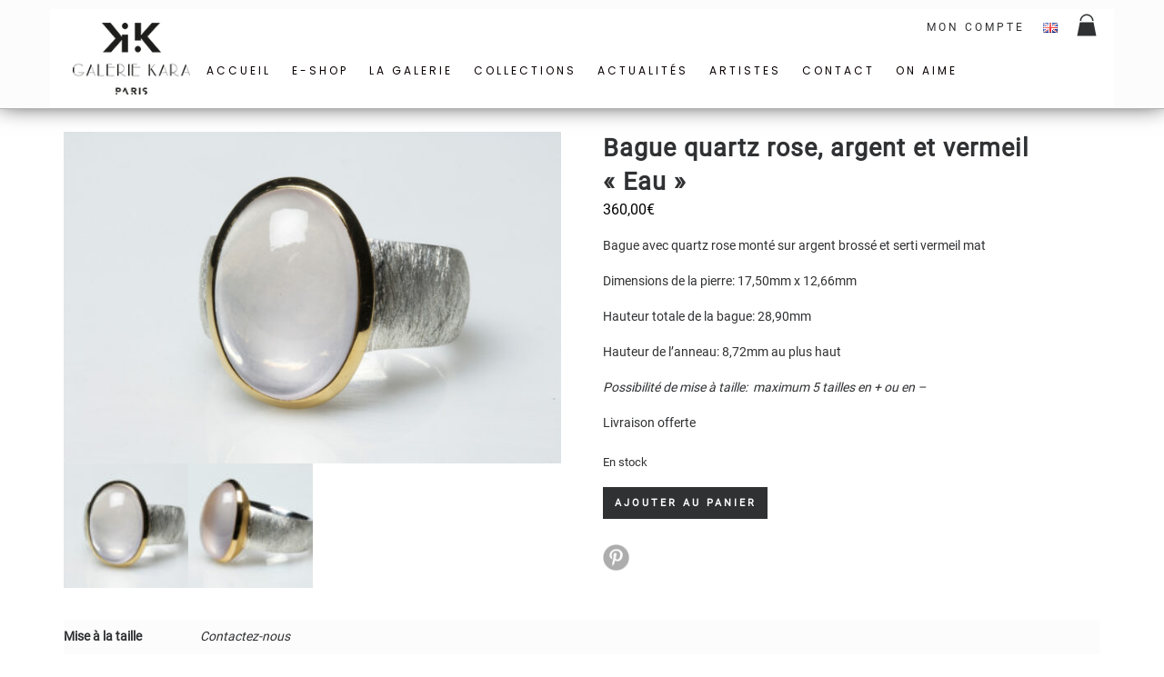

--- FILE ---
content_type: text/css
request_url: https://www.galerie-kara.com/wp-content/themes/crate/style.css?ver=6.2.8
body_size: 3187
content:
/*
Theme Name: Crate
Theme URI: http://neuronthemes.com/crate
Description: A minimalist theme crafted for agencies, freelancers and creatives.
Author: NeuronThemes
Author URI: http://neuronthemes.com
Version: 1.0
License: General Public License
License URI: http://www.gnu.org/licenses/gpl.html
Tags: portfolio, photography, translation-ready, theme-options, custom-colors, custom-menu, featured-images, sticky-post
Text Domain: crate
Domain Path: /language
*/

/* -----------------------------------
1. Typographie - Activation des polices supplémentaires
2. Mise en place du wigdet de l'entête
3. Centrage de l'image mise en avant
4. Article
5. Page
6. Partie Portfolio
7. Woo Single Product Style
8. Styl titre fiche produit
9. Bouton Pinterest
10. Woocommerce cart table style - Styles du Panier
11. Mon compte
12. Boutique
13. Pied de page - Footer copyright & widget area style
   ----------------------------------- */

/* 1. Typographie - Activation des polices supplémentaires */

@font-face {
  font-family: "Montserrat-Medium";
  src: url('assets/fonts/Montserrat/Montserrat-Medium.ttf');
}

@font-face {
  font-family: "Roboto-Regular";
  src: url('assets/fonts/Roboto/Roboto-Regular.ttf');
}

@font-face {
  font-family: "Roboto-Medium";
  src: url('assets/fonts/Roboto/Roboto-Medium.ttf');
}

/* 2. Mise en place du wigdet de l'entête */

.container {
	padding-top: 15px;
  font-family: "Roboto-Regular" !important;
}

#header-widget-area {
	min-height: 20px;
	float: right;
}

.single-header-widget{
	font-family: Roboto-Regular;
	font-weight: 400;
	font-size: 12px;
	line-height: 13px;
	letter-spacing: 3px;
	text-transform: uppercase;
}

.single-header-widget li {
	float: left;
	margin-left: 20px;
  list-style-type: none; /* Enlever les puces de la navigation Woocommerce */
}

/* 3.Centrage de l'image mise en avant */

.post-thumbnail {
  text-align: center;
}

/* 4.Article */

.col-lg-3.col-md-3.col-sm-12 { /* Pour faire disparaître la colonne latérale de la page de blog */
  display: none;
}

.col-lg-9.col-md-9.col-sm-12 { /* Pour centrer l'article */
  margin: auto;
  float: none !important;
  text-align: justify;
}

/* 5.Page */

/* Les titres des pages ont été désactivés par la suppression
de <?php the_title(); ?> dans le fichier page.php au niveau
de la classe post-meta h3 à la ligne 18 */

.post-meta ul.underline {
  display: none;
}

.post-info table td th {
  border: 0;
}

.portfolio-holder {
  margin-bottom: 60px !important;
}

/* 6. Partie Portfolio */
.portfolio-holder .inner-overlay span{
  display: none !important;
}/* Pour faire disparaître la catégorie dans l'image du portfolio */

/* 7. Woo Single Product Style */

.woocommerce-breadcrumb {
  display: none;
}

#tab-description h2 {
  display: none;
}

#tab-additional_information h2{
  display: none;
  border: none;
}

#tab-reviews {
  display: none;
}

/* 8. Style titre fiche produit */

.summary.entry-summary h1 {
  font-family: "Roboto-Regular";
  font-size: 27px;
  font-weight: bold;
  letter-spacing: 1px;
  margin-bottom: 0 !important;
}

#tab-description {
  font-family: "Roboto-regular";
  font-style: regular;
  font-size: 16px;
  color: #191919;
}

.price {
  font-size: 16px !important;
}

.stock.in-stock {
  color : #303133 !important;
}

.stock.out-of-stock {
  color : #303133 !important;
}

.woocommerce div.product .woocommerce-tabs .panel {
  border-style: none;
  box-shadow : 0 0;
  background-color: #fcfcfc;
}

.woocommerce table.shop_attributes {
  border-style: none;
}

.woocommerce table.shop_attributes th {
    border-style: none;
    padding: 0;
}

.woocommerce table.shop_attributes td {
  border-style: none;
}

.woocommerce table.shop_attributes tr:nth-child(2n) td, .woocommerce table.shop_attributes tr:nth-child(2n) th {
  background : transparent;
}

.product_meta {
  display: none;
}

.woocommerce div.product p.price {
  color: #303133;
}

.woocommerce div.product form.cart .button {
  /*color: transparent;
  background : transparent;
  background-image: url(http://www.galerie-kara.com/wp-content/themes/crate/assets/images/shopping-bag_30.png);
  background-repeat: no-repeat;
  background-position: center;
  max-width: 35px;*/
  margin-left: 10px;
  /*padding: 0;*/
  background-color: #F4F3F4;
  color: #9898A6;
  font-family: "Roboto-Regular" !important;
}

.woocommerce div.product form.cart .button:hover {
  background-color: #cccccc;
  color: #515151;
}

/*9. Bouton Pinterest*/

#pint-share {
  padding-top: ;
}

#pint-share img {
  width: 29px;
  height: 29px;
}

/* 10. Woocommerce cart table style - Styles du Panier */

/* Message qui apparaît au moment de la Mise à jour du nombre d'articles */
.woocommerce-message {
  background-color: #f2f2f2;
  border-radius: 5px 5px 5px 5px;
  border-top: 1px solid;
  border-top-color: #f2f2f2;
  font-family: "Roboto-Regular";
  color: #989898;
  font-weight: /* A spécifier */;
  font-size: /* A spécifier */;
  letter-spacing: /* A spécifier  A spécifier */;
  text-transform: /* A spécifier */;
}

/* Couleur de l'icône "Valider" dans le message de la Mise à jour du nombre d'articles */
.woocommerce-message::before {
  color: #989898;
}

/* Suppression bordures extérieures du tableau */
.woocommerce table.shop_table {
  border: none;
  border-collapse: collapse;
}

/* Entête du tableau  */
.woocommerce table.shop_table thead th {
  border: none; /* Suppression des bordures intérieures de l'entête*/
  background-color: transparent; /*Couleur du fond de l'entête */
  font-family: Roboto-Regular; /*Police de l'entête */
  font-weight: 400; /* Types d'épassieur : 100, 200, 300, 500, etc */
  font-size: 10px;
  line-height: 13px;
	letter-spacing: 3px; /* Espacement du texte */
  text-transform: uppercase; /* Transformer en capitales */
	color: #999999; /* Couleur du text */
}

/* Contenu du tableau */
.woocommerce table.shop_table tbody td {
  border:none; /*Suppression des bordures */
  font-family: Roboto-Regular; /*Police du contenu */
  font-size: 14px;
  color: #333333;
  letter-spacing: 1px; /* Espacement entre les lettres - rozstrzelenie tekstu */
}

.woocommerce table.shop_table tbody td a {
  color: #333333 !important; /* Couleur pour le titre du produit - lien cliquable */
}

/* Contenu du tableau - ligne principale (ligne du milieu) */
.woocommerce-cart-form__cart-item.cart_item {
  background-color: ; /*Ici spécifier la référence couleur du fond */
  height: 130px; /*Hauteur de la ligne */
  border-top: 1px solid #F2F2F2; /* Couleur et épaisseur de la bordure suppérieure */
  border-bottom: 1px solid #F2F2F2; /* Couleur et épaisseur de la bordure inférieure */
}

/* Dernière ligne du tableau - Mise à jour du panier */
.woocommerce table.cart td.actions {
  padding-top : 50px; /* Espace séparant le tableau du bouton Mise à jour */

}

/* Bouton suppression du produit - bouton x */
.woocommerce a.remove {
  color : gray !important; /*Couleur du bouton */
}

.woocommerce a.remove:hover {
  color : #333333  !important; /* Couleur du bouton au survol */
  background-color: #F2F2F2 !important; /* Couleur du fond du bouton au survol */
}

/* Total Panier - Basket totals (th = table head; td = table data cell) */

.cart-subtotal th {
  border-bottom: 1px solid #ebe9eb !important; /* Pour modifier le soulignement du "Sous-total" */
  border-left: none !important;
  border-right: none !important;
  background-color: ;
}

.cart-subtotal td {
  border-bottom: 1px solid #ebe9eb !important; /* Pour modifier le soulignement du montant */
  border-left: none !important;
  border-right: none !important;
  background-color: ;
}

.shipping th {
  border-bottom: 1px solid #ebe9eb !important; /* Pour modifier le soulignement de Livraison */
  border-top: none !important;
  border-left: none !important;
  border-right: none !important;
  background-color: ;
}

.shipping td {
  border-bottom: 1px solid #ebe9eb !important; /* Pour modifier le soulignement Expédition gratuite */
  border-top: none !important;
  border-left: none !important;
  border-right: none !important;
  background-color: ;
}

.order-total th {
  border-top : none ! important;
  border-bottom: 1px solid #ebe9eb !important; /* Pour modifier le soulignement du "Total" */
  background-color: ;
  border-left: none !important;
  border-right: none !important;
}

.order-total td {
  border-top : none ! important;
  border-bottom: 1px solid #ebe9eb !important; /* Pour modifier le soulignement du montant total */
  background-color: ;
  border-left: none !important;
  border-right: none !important;
}

/* Bouton Mise à jour du panier */

.button {
font-family: "Roboto-Regular" !important;
font-weight: bold !important;
}

/* Bouton - Passer commande - dans le panier */

a.checkout-button.button.alt.wc-forward {
  font-family: "Roboto-Regular";
  font-weight: bold;
  background-color: #F4F3F4;
  color: #9898A6;
}

a:hover.checkout-button.button.alt.wc-forward {
  font-family: "Roboto-Medium";
  font-weight: bold;
  background-color: #cccccc;
  color: #515151;
}

#ship-to-different-address-checkbox { /* Pour placer la case à cocher Adresse Livraison différente */
  position: relative !important;
  width: 10px !important;

}

#terms { /* Pour placer la case à cocher CGV*/
  position: relative;
  width: 10px;
}

ul.woocommerce-error { /* Styles de la page erreur - panier vide */
  padding-left: 60px !important;
}

/* Mise en forme du tableau récapitulatif achat */

.woocommerce-table__line-item.order_item {
  border: solid 1px;
}
td.woocommerce-table__product-name.product-name {
  border: solid 1px !important;
}
td.woocommerce-table__product-total.product-total {
  border: solid 1px !important;
}

/* Mise en forme de la partie Payment */

#payment {
  font-family: "Roboto-Regular";
  background-color: transparent !important;
}

.payment_box.payment_method_sogecommercestd {
  background-color: #F4F3F4 !important;
}

#payment div.payment_box::before, .woocommerce-checkout #payment div.payment_box::before {
  border: transparent !important;
}

#place_order { /* Bouton commander */
  background-color: #F4F3F4;
  color : #9898A6;;
}

#place_order:hover { /* Bouton commander */
  background-color: #cccccc !important;
  color : #515151 !important;
}

/* Mise en forme du lien vers les CGV */
.woocommerce-terms-and-conditions-link {
  color:  !important;
}
a.woocommerce-terms-and-conditions-link:visited {
  color: #87888A !important;
}
a.woocommerce-terms-and-conditions-link:hover {
  color: dimgrey !important;
}
a.woocommerce-terms-and-conditions-link:active {
  color: darkslategray !important;
}

/* Message erreur */
.woocommerce-error {
  border-top: none !important;
}

.woocommerce-error::before {
  color: #343434 !important;
}
/* Fin du panier */

/* 11. Mon compte  */
.woocommerce-MyAccount-navigation li {
  list-style-type: none;
}

.blog .post .post-info a { /* Menu latéral gauche */
  color: #87888A !important;
}
.blog .post .post-info a:hover {
  color: #303133 !important;
}

.woocommerce-table.woocommerce-table--order-details.shop_table.order_details td {
  border-style: none !important; /* Contours tableau */
}
.woocommerce-table.woocommerce-table--order-details.shop_table.order_details tr {
  border-style: none !important;
}
.woocommerce-table.woocommerce-table--order-details.shop_table.order_details th {
  border-style: none !important;
}

.woocommerce-info {
  border-top: none;
}
.woocommerce-info:before {
  color: #303133;
}

/* 12. Boutique */
.woocommerce-Price-amount.amount {/* Couleur prix de la boutique */
  color: black;
}
.count {
  display: none;
}

.woocommerce-products-header__title.page-title {
  display: none;
}

.woocommerce-products-header {
  padding-top: 40px !important;
}

/* 13. Pied de page - Footer copyright & widget area style */

#footer {
  border-top: 1px solid #B3B3B3;
  padding: 25px 0 70px 0;
  clear: both;
}

footer #legal {
  display: none;
  }

footer #legal p {
  font-family: "Roboto-Regular";
  font-size: 0.9em;
}

.single-footer-widget {
  width: 33%;
  text-align: center;
  margin: auto;
}

.widget_text.single-footer-widget {
  margin-bottom: 10px;
  font-family: "Roboto-Medium";
  text-transform: uppercase;
  font-size: 0.9em;
  letter-spacing: 0.35em;
  color: #4D4D4D;
}

.textwidget img {
  margin: 0 1px 0 1px;
}


--- FILE ---
content_type: text/css
request_url: https://www.galerie-kara.com/wp-content/themes/crate-kara/style.css?ver=6.2.8
body_size: 77
content:
/*
Theme Name: Crate x Kara
Theme URI: https://galerie-kara.com
Description: Thème galerie-kara.com. Theme enfant du theme Crate.
Template: crate
Version: 1.0
*/

/*@import 'assets/dist/css/kara.min.css';*/

--- FILE ---
content_type: application/javascript
request_url: https://www.galerie-kara.com/wp-content/themes/crate-kara/assets/dist/js/flexslider-init.js?ver=6.2.8
body_size: 118
content:
"use strict";jQuery(window).load(function(){jQuery(".hp-slider").flexslider({animation:"slide",slideshow:!0,slideshowSpeed:5e3,directionNav:!1,controlNav:!0,pauseOnHover:!0,touch:!0}),jQuery(".selection-slider").flexslider({animation:"slide",selector:".products > li",controlNav:!0,directionNav:!0,slideshow:!1,itemWidth:250,itemMargin:2,touch:!0}),jQuery(".selection-slider.artists").flexslider({animation:"slide",controlNav:!0,directionNav:!0,slideshow:!1,itemWidth:250,itemMargin:2,touch:!0}),jQuery(".related.products").flexslider({animation:"slide",selector:".products > li",controlNav:!0,directionNav:!0,slideshow:!1,itemWidth:250,itemMargin:2,touch:!0})});